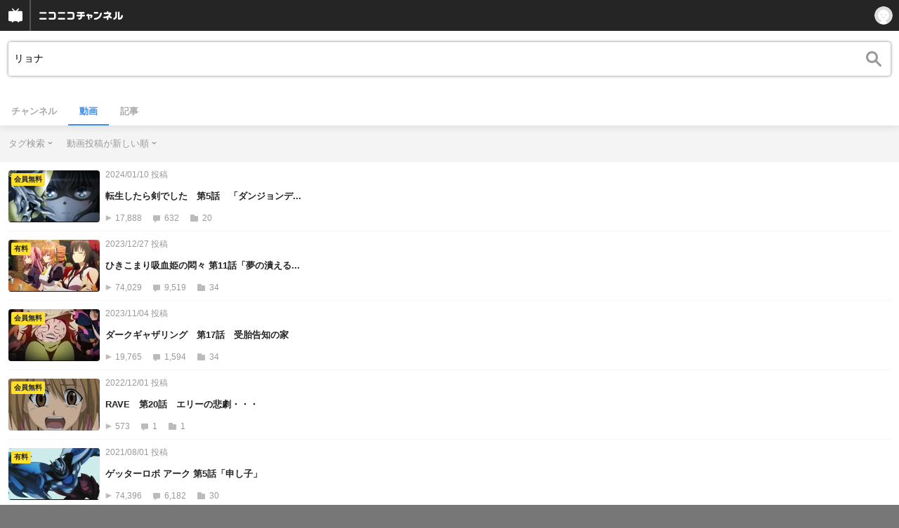

--- FILE ---
content_type: text/html; charset=UTF-8
request_url: https://sp.ch.nicovideo.jp/search/%E3%83%AA%E3%83%A7%E3%83%8A?mode=t&type=video
body_size: 11531
content:
<!doctype html>

    




    
        <html lang="ja" class="webkit  "
xmlns:og="http://ogp.me/ns#"
xmlns:fb="http://www.facebook.com/2008/fbml">
    <head>
        <meta charset="UTF-8">
        <meta name="viewport" content="width=device-width, initial-scale=1.0, maximum-scale=1, user-scalable=0">
        <meta name="format-detection" content="telephone=no">

                <title>リョナ : 動画検索 - ニコニコチャンネル
</title>

                            


<meta property="og:title" content="リョナ : 動画検索 - ニコニコチャンネル ">
<meta property="og:site_name" content="リョナ : 動画検索 - ニコニコチャンネル ">
<meta property="og:description" content="あなたの好きがココにある！アニメ・映画・音楽・ゲームなど公式動画や生放送が満載のニコニコチャンネルで、お気に入りを探して応援しよう！">
<meta property="og:url" content="https://ch.nicovideo.jp/search/%E3%83%AA%E3%83%A7%E3%83%8A?mode=t&amp;type=video">
<meta property="og:image" content="https://secure-dcdn.cdn.nimg.jp/nicochannel/chfront/img/base/niconico_channel_full.png">
<meta property="og:type" content="website">
<meta property="fb:app_id" content="1080595878705344">
<meta name="twitter:card" content="summary_large_image">
        
                
    

                
        <link rel="canonical" href="https://ch.nicovideo.jp/search/%E3%83%AA%E3%83%A7%E3%83%8A?mode=t&amp;type=video">

                <script type="text/javascript">
    try {
        window.NicoGoogleTagManagerDataLayer = [];

        var data = {};

                data.user = (function () {
            var user = {};

                                    user.login_status = 'not_login';
                        user.member_plan_id = null;

            return user;
            })();

        data.content = (function () {
            var content = {};
            content.community_id = null;
            content.ch_screen_name = null;
            return content;
            })();

        window.NicoGoogleTagManagerDataLayer.push(data);
        } catch (e) {}
</script>
<!-- Google Tag Manager For Channel Access Analytics -->


    <script>(function(w,d,s,l,i){w[l]=w[l]||[];w[l].push({'gtm.start':
                new Date().getTime(),event:'gtm.js'});var f=d.getElementsByTagName(s)[0],
            j=d.createElement(s),dl=l!='dataLayer'?'&l='+l:'';j.async=true;j.src=
            'https://www.googletagmanager.com/gtm.js?id='+i+dl;f.parentNode.insertBefore(j,f);
        })(window,document,'script','NicoChannelAccessAnalyticsGtmDataLayer','GTM-K8M6VGZ');</script>


<script>
        window.NicoChannelAccessAnalyticsGtmDataLayer.push({
        'event': 'TriggerAccessAnalytics',
        'PageParameter.ChannelId': null,
        'PageParameter.ContentId': null,
        'PageParameter.ContentBillingType': null,
        'PageParameter.IsChannelLiveMemberFree': null,
        'PageParameter.IsChannelLivePayProgram': null,
        'PageParameter.FrontendId': 33
    });
</script>
<!-- End Google Tag Manager For Channel Access Analytics -->
        <!-- Google Tag Manager -->

<script>(function(w,d,s,l,i){w[l]=w[l]||[];w[l].push({'gtm.start':new Date().getTime(),event:'gtm.js'});var f=d.getElementsByTagName(s)[0],j=d.createElement(s),dl=l!='dataLayer'?'&l='+l:'';j.async=true;j.src='https://www.googletagmanager.com/gtm.js?id='+i+dl;f.parentNode.insertBefore(j,f);})(window,document,'script','NicoGoogleTagManagerDataLayer','GTM-KXT7G5G');</script>

<!-- End Google Tag Manager -->

                            <meta name="description" content="ニコニコチャンネルはアニメ・映画・音楽・ゲーム・エンタメの公式動画配信サイト！">
        
                
        <link rel="stylesheet" href="https://secure-dcdn.cdn.nimg.jp/nicochannel/spchfront/css/legacy-less/renewal2018.css?1768790611
">

        
        <script>
var is_login   = false;
var is_premium = false;
var is_channel = false;
var user_is_joinable = false;
var nicopo_balance = false;
var page_code  = ""||null;
var page_id    = "search_video"||null;
var user       = null,
    ad_age     = null;
var show_danimestore_invitation = false</script>


<script src="https://secure-dcdn.cdn.nimg.jp/nicochannel/chfront/js/polyfill/closest.js"></script>

<script src="https://secure-dcdn.cdn.nimg.jp/nicochannel/spchfront/js/lib/jquery-3.6.min.js"></script>
<script src="https://secure-dcdn.cdn.nimg.jp/nicochannel/spchfront/js/lib/jquery-migrate.3.3.2.min.js"></script>

<script src="https://secure-dcdn.cdn.nimg.jp/nicochannel/spchfront/js/chlib.js?1768790611
"></script>
<script src="https://secure-dcdn.cdn.nimg.jp/nicochannel/spchfront/js/chapi.js"></script>
<script src="https://secure-dcdn.cdn.nimg.jp/nicochannel/spchfront/js/search_videos.js?1768790611
"></script>




<script src="https://secure-dcdn.cdn.nimg.jp/nicochannel/spchfront/js/common.js?1768790611
"></script>


<script>
    (function (w, k1, k2) {
        w[k1] = w[k1] || {};
        w[k1][k2] = w[k1][k2] || {};
        })(window, 'NicochFrontCoreForeignVariableBinding', 'ChFront');
</script>

        




        <link rel="shortcut icon" href="/favicon.ico">

                                </head>


    <body data-isRenewal2018="true" class="isRenewal2018">

                <div class="globalMeta globalMeta--head">

                        <!-- Google Tag Manager (noscript) -->
<noscript><iframe src="https://www.googletagmanager.com/ns.html?id=GTM-KXT7G5G" height="0" width="0" style="display:none;visibility:hidden"></iframe></noscript>
<!-- End Google Tag Manager (noscript) -->

                        
        </div>

                
                        <div class="c-prependGlobalHeader"></div>

                        <div class="c-globalHeader">
                

<div class="c-commonHeader" data-common-header="container" data-search-word-suggest-unit="commonHeaderContainer"></div>
<div class="c-commonHeaderSearchPanel" data-common-header="searchPanel">
    <div class="c-commonHeaderSearchPanel__inputArea" data-search-word-suggest-unit="headerFormContainer">
        <form action="/search/リョナ" method="GET" data-common-header="searchPanelForm">
            <input type="hidden" name="type"       data-search-word-suggest-unit="typeInput"           value="video">
            <input type="hidden" name="mode"       data-search-word-suggest-unit="modeInput"           value="t">
            <input type="hidden" name="channel_id" data-search-word-suggest-unit="scopeInput" disabled value="">
            <input
                type="search"
                placeholder="検索ワードを入力..."
                autocomplete="on"
                required
                value="リョナ"
                class="c-commonHeaderSearchPanel__inputArea__input"
                data-common-header="searchPanelFormQuery"
                data-search-word-suggest-unit="queryInput"
            >
        </form>
    </div>
</div>
<script>

    window.onCommonHeaderReady = function(commonHeader) {
        commonHeader.mount('[data-common-header="container"]', {
                        frontendId: 33,
            site: 'channel',
            sub: '',
            user: {
                isLogin: false,
                id: 'undefined',
                nickname: 'undefined',
                iconUrl: 'undefined',
                isPremium: undefined,
            },
            customization: {
                isFixedDisabled: true,
                isSearchEnabled: false,
                isScrollUntilHeaderFixedTopEnabledOnSearchOpen: true,
                isBodyScrollDisabledOnSearchOpen: true,
                nextUrl: '/search/%E3%83%AA%E3%83%A7%E3%83%8A?mode=t&type=video',
                logoutNextUrl: '/search/%E3%83%AA%E3%83%A7%E3%83%8A?mode=t&type=video',
                logo: {
                    href: 'https://sp.ch.nicovideo.jp/',image: '[data-uri]',
                },
                userPanelServiceLinks: [
                    {
                        href: '/my/purchased',
                        label: '購入したもの',
                    },
                    {
                        href: '/my/following',
                        label: '登録したチャンネル',
                    },
                    {
                        href: '/my/mail/subscribing',
                        label: '購読中のブロマガ',
                    },
                    {
                        href: '/start',
                        label: 'チャンネルを開設',
                    },
                    {
                        href: '/portal/anime',
                        label: 'アニメ',
                    },
                    {
                        href: '/portal/blomaga',
                        label: 'ブロマガ',
                    },
                ],
                helpLink: {
                    href: 'https://qa.nicovideo.jp/category/show/429?site_domain=default',
                },
                isHeaderPremiumRegisterLinkHidden: false,
            },
        });

        ;(function($) {
            var $headerPanel = $('[data-common-header="searchPanel"]');
            var $form = $headerPanel.find('[data-common-header="searchPanelForm"]');
            var $input = $headerPanel.find('[data-common-header="searchPanelFormQuery"]');

            commonHeader.on('search:open', function() {
                $headerPanel.show();
                $input.focus();
            });
            commonHeader.on('search:close', function() {
                $headerPanel.hide();
            });

            $input.on('input', function() {
                $form.attr('action', '/search/' + encodeURIComponent($(this).val()) );
            });
        })(jQuery);
    };
    
</script>
<script type="text/javascript" src="https://common-header.nimg.jp/3.0.0/sp/CommonHeaderLoader.min.js"></script>

<section class="c-searchWordSuggestUnit"
         style="display: none;"
         data-search-word-suggest-unit="outer"
         data-search-word-suggest-api="https://sug.search.nicovideo.jp/suggestion/expand/"
>
    <div data-search-word-suggest-unit="inner">
        <a></a>
    </div>
</section>
<script src="https://secure-dcdn.cdn.nimg.jp/nicochannel/spchfront/js/search-word-suggest.js?1768790611
"></script>

            </div>

                        <main class="p-searchResultPage">
            

<div class="c-searchLocalNavigation">
    <div class="c-searchLocalNavigation__mainUnit">
        <section class="c-searchLocalNavigation__mainUnit__formArea" data-search-word-suggest-unit="resultFormContainer">
            <form
                data-searchLocalNavigation="form"
                action="/search/リョナ"
                method="get"
                class="c-searchLocalNavigation__mainUnit__formArea__form"
            >
                <div class="c-searchLocalNavigation__mainUnit__formArea__form__queryBox">
                    <input
                        type="search"
                        data-searchLocalNavigation="query"
                        data-search-word-suggest-unit="queryInput"
                        autocomplete="on"
                        required
                        value="リョナ"
                        placeholder="チャンネル動画を検索する"
                    >
                </div>
                <div class="c-searchLocalNavigation__mainUnit__formArea__form__submitButton">
                    <input type="submit" value="">
                </div>

                <input type="hidden" name="type" value="video">
                <input type="hidden" name="mode" value="t">
                <input type="hidden" name="sort" value="f">
                <input type="hidden" name="order" value="d">

                                
                <script>
                    
                        ;(function($) {
                            var $form = $('[data-searchLocalNavigation="form"]');
                            var $input = $('[data-searchLocalNavigation="query"]');

                            $input.on('input', function() {
                                $form.attr('action', '/search/' + encodeURIComponent($(this).val()) );
                            });
                        })(jQuery);
                    
                </script>
            </form>
        </section>

        <section class="c-searchLocalNavigation__searchResultInformation">
            

        </section>

        <section class="c-searchLocalNavigation__mainUnit__objectType">
            <ul>
                <li><a   href="/search/リョナ?type=channel">チャンネル</a></li>
                <li><a class="is_active"    href="/search/リョナ?type=video">動画</a></li>
                <li><a   href="/search/リョナ?type=article">記事</a></li>
            </ul>
        </section>
    </div>

    <div class="c-searchLocalNavigation__optionUnit" data-searchLocalNavigation="option">
                    <dl>
                <dt>タグ検索</dt>
                <dd>
                    <ul>
                                                <li >
                            <a href="/search/リョナ?type=video&sort=f&order=d&mode=s">キーワード検索</a>
                        </li>
                        <li class="is_active">
                            <a href="/search/リョナ?type=video&sort=f&order=d&mode=t">タグ検索</a>
                        </li>
                    </ul>
                </dd>
            </dl>
        
        
                    <dl>
                <dt>動画投稿が新しい順</dt>
                <dd>
                    <ul>
                                                <li class="is_active"><a href="/search/リョナ?type=video&mode=t&sort=f&order=d">動画投稿が新しい順</a></li>
                        <li ><a href="/search/リョナ?type=video&mode=t&sort=f&order=a">動画投稿が古い順</a></li>
                        <li ><a href="/search/リョナ?type=video&mode=t&sort=v&order=d">再生が多い順</a></li>
                        <li ><a href="/search/リョナ?type=video&mode=t&sort=v&order=a">再生が少ない順</a></li>
                        <li ><a href="/search/リョナ?type=video&mode=t&sort=n&order=d">コメントが新しい順</a></li>
                        <li ><a href="/search/リョナ?type=video&mode=t&sort=n&order=a">コメントが古い順</a></li>
                        <li ><a href="/search/リョナ?type=video&mode=t&sort=r&order=d">コメントが多い順</a></li>
                        <li ><a href="/search/リョナ?type=video&mode=t&sort=r&order=a">コメントが少ない順</a></li>
                        <li ><a href="/search/リョナ?type=video&mode=t&sort=m&order=d">マイリスト登録が多い順</a></li>
                        <li ><a href="/search/リョナ?type=video&mode=t&sort=m&order=a">マイリスト登録が少ない順</a></li>
                        <li ><a href="/search/リョナ?type=video&mode=t&sort=l&order=d">再生時間が長い順</a></li>
                        <li ><a href="/search/リョナ?type=video&mode=t&sort=l&order=a">再生時間が短い順</a></li>
                    </ul>
                </dd>
            </dl>
        
        
        <script>
            
                ;(function($) {
                    var option_area = '[data-searchLocalNavigation="option"]';
                    var $option_area = $(option_area);

                    $option_area.find('dt').on('click', function() {
                        var $choice_list = $(this).next('dd');
                        if($choice_list.is(':visible')) {
                            $choice_list.hide();
                        } else {
                            $option_area.find('dd').hide();
                            $choice_list.show();
                        }
                    });

                    $(document).on('click', function(e) {
                        var is_option_area = $(e.target).parents(option_area).length > 0;
                        if(is_option_area) return;

                        $option_area.find('dd').hide();
                    });
                })(jQuery);
            
        </script>
    </div>
</div>

            

    <div class="searchResultList">
        <ul class="videoList">
                            

<li class="videoList__item">
            <a href="    https://sp.nicovideo.jp/watch/so43236963
">
                        <div class="videoList__item__thumbnail">
                <img src="https://secure-dcdn.cdn.nimg.jp/nicochannel/spchfront/img/blank.gif"
                     data-original="https://nicovideo.cdn.nimg.jp/thumbnails/43236963/43236963.1364449"
                     alt="転生したら剣でした　第5話　「ダンジョンデビューは無双でした」"
                >
                                    <span class="c-labelPaymentType">
                    <strong>会員無料</strong>
            </span>
            </div>

            <div class="videoList__item__metadata">
                                    <span class="date">2024/01/10&nbsp;投稿</span>
                                <h2>転生したら剣でした　第5話　「ダンジョンデ...</h2>
                <div>
                    <span class="viewCount">17,888</span>
                    <span class="commentCount">632</span>
                    <span class="myListCount">20</span>
                </div>
            </div>
        </a>
    </li>
                            

<li class="videoList__item">
            <a href="    https://sp.nicovideo.jp/watch/so43176190
">
                        <div class="videoList__item__thumbnail">
                <img src="https://secure-dcdn.cdn.nimg.jp/nicochannel/spchfront/img/blank.gif"
                     data-original="https://nicovideo.cdn.nimg.jp/thumbnails/43855438/43855438.49172638"
                     alt="ひきこまり吸血姫の悶々 第11話「夢の潰える楽園」"
                >
                                    <span class="c-labelPaymentType">
                    <strong>有料</strong>
            </span>
            </div>

            <div class="videoList__item__metadata">
                                    <span class="date">2023/12/27&nbsp;投稿</span>
                                <h2>ひきこまり吸血姫の悶々 第11話「夢の潰える...</h2>
                <div>
                    <span class="viewCount">74,029</span>
                    <span class="commentCount">9,519</span>
                    <span class="myListCount">34</span>
                </div>
            </div>
        </a>
    </li>
                            

<li class="videoList__item">
            <a href="    https://sp.nicovideo.jp/watch/so42970530
">
                        <div class="videoList__item__thumbnail">
                <img src="https://secure-dcdn.cdn.nimg.jp/nicochannel/spchfront/img/blank.gif"
                     data-original="https://nicovideo.cdn.nimg.jp/thumbnails/42970530/42970530.24118141"
                     alt="ダークギャザリング　第17話　受胎告知の家"
                >
                                    <span class="c-labelPaymentType">
                    <strong>会員無料</strong>
            </span>
            </div>

            <div class="videoList__item__metadata">
                                    <span class="date">2023/11/04&nbsp;投稿</span>
                                <h2>ダークギャザリング　第17話　受胎告知の家</h2>
                <div>
                    <span class="viewCount">19,765</span>
                    <span class="commentCount">1,594</span>
                    <span class="myListCount">34</span>
                </div>
            </div>
        </a>
    </li>
                            

<li class="videoList__item">
            <a href="    https://sp.nicovideo.jp/watch/so32566853
">
                        <div class="videoList__item__thumbnail">
                <img src="https://secure-dcdn.cdn.nimg.jp/nicochannel/spchfront/img/blank.gif"
                     data-original="https://nicovideo.cdn.nimg.jp/thumbnails/32566853/32566853.95336918"
                     alt="RAVE　第20話　エリーの悲劇・・・"
                >
                                    <span class="c-labelPaymentType">
                    <strong>会員無料</strong>
            </span>
            </div>

            <div class="videoList__item__metadata">
                                    <span class="date">2022/12/01&nbsp;投稿</span>
                                <h2>RAVE　第20話　エリーの悲劇・・・</h2>
                <div>
                    <span class="viewCount">573</span>
                    <span class="commentCount">1</span>
                    <span class="myListCount">1</span>
                </div>
            </div>
        </a>
    </li>
                            

<li class="videoList__item">
            <a href="    https://sp.nicovideo.jp/watch/so39093234
">
                        <div class="videoList__item__thumbnail">
                <img src="https://secure-dcdn.cdn.nimg.jp/nicochannel/spchfront/img/blank.gif"
                     data-original="https://nicovideo.cdn.nimg.jp/thumbnails/39093234/39093234.47378706"
                     alt="ゲッターロボ アーク 第5話「申し子」"
                >
                                    <span class="c-labelPaymentType">
                    <strong>有料</strong>
            </span>
            </div>

            <div class="videoList__item__metadata">
                                    <span class="date">2021/08/01&nbsp;投稿</span>
                                <h2>ゲッターロボ アーク 第5話「申し子」</h2>
                <div>
                    <span class="viewCount">74,396</span>
                    <span class="commentCount">6,182</span>
                    <span class="myListCount">30</span>
                </div>
            </div>
        </a>
    </li>
                            

<li class="videoList__item">
            <a href="    https://sp.nicovideo.jp/watch/so36453523
">
                        <div class="videoList__item__thumbnail">
                <img src="https://secure-dcdn.cdn.nimg.jp/nicochannel/spchfront/img/blank.gif"
                     data-original="https://nicovideo.cdn.nimg.jp/thumbnails/36453523/36453523.93657770"
                     alt="バーチャファイター　第15話　小さな舞姫"
                >
                                    <span class="c-labelPaymentType">
                    <strong>会員無料</strong>
            </span>
            </div>

            <div class="videoList__item__metadata">
                                    <span class="date">2020/03/13&nbsp;投稿</span>
                                <h2>バーチャファイター　第15話　小さな舞姫</h2>
                <div>
                    <span class="viewCount">261</span>
                    <span class="commentCount">9</span>
                    <span class="myListCount">1</span>
                </div>
            </div>
        </a>
    </li>
                            

<li class="videoList__item">
            <a href="    https://sp.nicovideo.jp/watch/so34058498
">
                        <div class="videoList__item__thumbnail">
                <img src="https://secure-dcdn.cdn.nimg.jp/nicochannel/spchfront/img/blank.gif"
                     data-original="https://nicovideo.cdn.nimg.jp/thumbnails/34058498/34058498.72720204"
                     alt="メイドインアビス　第10話　毒と呪い"
                >
                                    <span class="c-labelPaymentType">
                    <strong>会員無料</strong>
            </span>
            </div>

            <div class="videoList__item__metadata">
                                    <span class="date">2018/10/26&nbsp;投稿</span>
                                <h2>メイドインアビス　第10話　毒と呪い</h2>
                <div>
                    <span class="viewCount">43,678</span>
                    <span class="commentCount">891</span>
                    <span class="myListCount">111</span>
                </div>
            </div>
        </a>
    </li>
                            

<li class="videoList__item">
            <a href="    https://sp.nicovideo.jp/watch/so33847757
">
                        <div class="videoList__item__thumbnail">
                <img src="https://secure-dcdn.cdn.nimg.jp/nicochannel/spchfront/img/blank.gif"
                     data-original="https://nicovideo.cdn.nimg.jp/thumbnails/33847757/33847757.46628813"
                     alt="異世界魔王と召喚少女の奴隷魔術　第11話　幼女覚醒"
                >
                                    <span class="c-labelPaymentType">
                    <strong>会員無料</strong>
            </span>
            </div>

            <div class="videoList__item__metadata">
                                    <span class="date">2018/09/14&nbsp;投稿</span>
                                <h2>異世界魔王と召喚少女の奴隷魔術　第11話　幼...</h2>
                <div>
                    <span class="viewCount">22,396</span>
                    <span class="commentCount">936</span>
                    <span class="myListCount">66</span>
                </div>
            </div>
        </a>
    </li>
                            

<li class="videoList__item">
            <a href="    https://sp.nicovideo.jp/watch/so28377749
">
                        <div class="videoList__item__thumbnail">
                <img src="https://secure-dcdn.cdn.nimg.jp/nicochannel/spchfront/img/blank.gif"
                     data-original="https://nicovideo.cdn.nimg.jp/thumbnails/28377749/28377749"
                     alt="ロゼと黄昏の古城　プロモーションムービー第2弾"
                >
                                            </div>

            <div class="videoList__item__metadata">
                                    <span class="date">2016/03/08&nbsp;投稿</span>
                                <h2>ロゼと黄昏の古城　プロモーションムービー第2弾</h2>
                <div>
                    <span class="viewCount">6,251</span>
                    <span class="commentCount">44</span>
                    <span class="myListCount">37</span>
                </div>
            </div>
        </a>
    </li>
                            

<li class="videoList__item">
            <a href="    https://sp.nicovideo.jp/watch/so26818422
">
                        <div class="videoList__item__thumbnail">
                <img src="https://secure-dcdn.cdn.nimg.jp/nicochannel/spchfront/img/blank.gif"
                     data-original="https://nicovideo.cdn.nimg.jp/thumbnails/26818422/26818422.10363"
                     alt="Charlotte(シャーロット)　第五話　いつか聴いた音"
                >
                                    <span class="c-labelPaymentType">
                    <strong>有料</strong>
            </span>
            </div>

            <div class="videoList__item__metadata">
                                    <span class="date">2015/08/03&nbsp;投稿</span>
                                <h2>Charlotte(シャーロット)　第五話　いつか聴...</h2>
                <div>
                    <span class="viewCount">311,454</span>
                    <span class="commentCount">27,982</span>
                    <span class="myListCount">295</span>
                </div>
            </div>
        </a>
    </li>
                            

<li class="videoList__item">
            <a href="    https://sp.nicovideo.jp/watch/so26395868
">
                        <div class="videoList__item__thumbnail">
                <img src="https://secure-dcdn.cdn.nimg.jp/nicochannel/spchfront/img/blank.gif"
                     data-original="https://nicovideo.cdn.nimg.jp/thumbnails/26395868/26395868"
                     alt="あっきーなしゃま　プロレス技を掛けられる"
                >
                                            </div>

            <div class="videoList__item__metadata">
                                    <span class="date">2015/06/02&nbsp;投稿</span>
                                <h2>あっきーなしゃま　プロレス技を掛けられる</h2>
                <div>
                    <span class="viewCount">33,769</span>
                    <span class="commentCount">49</span>
                    <span class="myListCount">144</span>
                </div>
            </div>
        </a>
    </li>
                            

<li class="videoList__item">
            <a href="    https://sp.nicovideo.jp/watch/so18246539
">
                        <div class="videoList__item__thumbnail">
                <img src="https://secure-dcdn.cdn.nimg.jp/nicochannel/spchfront/img/blank.gif"
                     data-original="https://nicovideo.cdn.nimg.jp/thumbnails/18246539/18246539"
                     alt="忍者戦隊カクレンジャー 第19話「暗闇の地獄罠!!」"
                >
                                    <span class="c-labelPaymentType">
                    <strong>有料</strong>
            </span>
            </div>

            <div class="videoList__item__metadata">
                                    <span class="date">2012/07/20&nbsp;投稿</span>
                                <h2>忍者戦隊カクレンジャー 第19話「暗闇の地獄...</h2>
                <div>
                    <span class="viewCount">28,817</span>
                    <span class="commentCount">5,469</span>
                    <span class="myListCount">63</span>
                </div>
            </div>
        </a>
    </li>
                            

<li class="videoList__item">
            <a href="    https://sp.nicovideo.jp/watch/so32145712
">
                        <div class="videoList__item__thumbnail">
                <img src="https://secure-dcdn.cdn.nimg.jp/nicochannel/spchfront/img/blank.gif"
                     data-original="https://nicovideo.cdn.nimg.jp/thumbnails/32145712/32145712.16825511"
                     alt="VS騎士ラムネ＆40FRESH　6　Endless Legend"
                >
                                    <span class="c-labelPaymentType">
                    <strong>会員無料</strong>
            </span>
            </div>

            <div class="videoList__item__metadata">
                                    <span class="date">2012/06/27&nbsp;投稿</span>
                                <h2>VS騎士ラムネ＆40FRESH　6　Endless Legend</h2>
                <div>
                    <span class="viewCount">1,266</span>
                    <span class="commentCount">43</span>
                    <span class="myListCount">6</span>
                </div>
            </div>
        </a>
    </li>
                            

<li class="videoList__item">
            <a href="    https://sp.nicovideo.jp/watch/so15278587
">
                        <div class="videoList__item__thumbnail">
                <img src="https://secure-dcdn.cdn.nimg.jp/nicochannel/spchfront/img/blank.gif"
                     data-original="https://nicovideo.cdn.nimg.jp/thumbnails/15278587/15278587"
                     alt="カードファイト!! ヴァンガード　第31話「美しきアサシン」"
                >
                                    <span class="c-labelPaymentType">
                    <strong>有料</strong>
            </span>
            </div>

            <div class="videoList__item__metadata">
                                    <span class="date">2011/08/14&nbsp;投稿</span>
                                <h2>カードファイト!! ヴァンガード　第31話「美...</h2>
                <div>
                    <span class="viewCount">63,552</span>
                    <span class="commentCount">36,690</span>
                    <span class="myListCount">65</span>
                </div>
            </div>
        </a>
    </li>
                            

<li class="videoList__item">
            <a href="    https://sp.nicovideo.jp/watch/so15153444
">
                        <div class="videoList__item__thumbnail">
                <img src="https://secure-dcdn.cdn.nimg.jp/nicochannel/spchfront/img/blank.gif"
                     data-original="https://nicovideo.cdn.nimg.jp/thumbnails/15153444/15153444"
                     alt="カードファイト!! ヴァンガード　第29話「月、満ちるとき」"
                >
                                    <span class="c-labelPaymentType">
                    <strong>有料</strong>
            </span>
            </div>

            <div class="videoList__item__metadata">
                                    <span class="date">2011/07/31&nbsp;投稿</span>
                                <h2>カードファイト!! ヴァンガード　第29話「月...</h2>
                <div>
                    <span class="viewCount">65,680</span>
                    <span class="commentCount">41,701</span>
                    <span class="myListCount">83</span>
                </div>
            </div>
        </a>
    </li>
                    </ul>
    </div>
        
    <div class="searchResultPager">
                    <div class="c-button c-button--is_disabled"><span class="c-icon c-icon--prevPagenation"></span>前へ</div>
                <div class="searchResultPager__meta">
            <div class="searchResultPager__meta__pagenation">
                <strong>1</strong>
                <span> / 1
            </div>
            <div class="searchResultPager__meta__totalCount">
                15件
            </div>
        </div>
                    <div class="c-button c-button--is_disabled">次へ<span class="c-icon c-icon--nextPagenation"></span></div>
            </div>



        </main>

                        <footer class="c-globalFooter">

    

    <section class="c-globalFooter__menuUnit c-globalFooter__menuUnit--channel">
        <nav>
            <h2>ニコニコチャンネル</h2>
            <ul>
                <li><a href="/"><span>チャンネル</span><span>総合トップ</span></a></li>
                <li><a href="/portal/blomaga">ブロマガ</a></li>
                <li><a href="/portal/anime">アニメ</a></li>
                <li><a href="/portal/movie">映画・ドラマ</a></li>
                <li><a href="/portal/tokusatsu">特撮</a></li>
            </ul>
        </nav>
        <nav>
            <h2>アカウント</h2>
            <ul>
                <li><a href="/my/purchased">購入したもの</a></li>
                <li><a href="/my/following"><span>登録した</span><span>チャンネル</span></a></li>
                <li><a href="/my/mail/subscribing">購読中のブロマガ</a></li>
            </ul>

            <h2>開設／お問い合わせ</h2>
            <ul>
                <li><a href="/start" class="wbr"><span>チャンネルを</span><span>開設する</span></a></li>
                <li><a href="http://site.nicovideo.jp/sales_ads" target="_blank"><span>広告出稿に関する</span><span>お問い合わせ</span></a></li>
            </ul>
        </nav>
    </section>

    <section class="c-globalFooter__menuUnit c-globalFooter__menuUnit--support">
        <nav>
            <h2>サポート</h2>
            <ul>
                <li><a href="https://ch.nicovideo.jp/static/rule.html" target="_blank">利用規約</a></li>
                <li><a href="https://ch.nicovideo.jp/static/tokutei.html" target="_blank">特定商取引法</a></li>
                <li><a href="https://qa.nicovideo.jp/category/show/429?site_domain=default" target="_blank">ヘルプ (PC版)</a></li>
            </ul>
        </nav>
    </section>

    <section class="c-globalFooter__menuUnit c-globalFooter__menuUnit--niconico">
        <nav>
            <h2>ニコニコのサービス</h2>
            <ul>
                <li><a href="https://sp.nicovideo.jp/">動画</a></li>
                <li><a href="https://sp.live.nicovideo.jp/">生放送</a></li>
                <li><a href="https://news.nicovideo.jp/">ニュース</a></li>
                <li><a href="/">チャンネル</a></li>
                <li><a href="/portal/blomaga">ブロマガ</a></li>
            </ul>
        </nav>
    </section>

            <section class="c-globalFooter__pcViewButtonUnit">
            <button id="btnViewPCMode">PC版で表示する</button>
        </section>

                    
    <small class="c-globalFooter__copyRightUnit">&copy; DWANGO Co., Ltd.</small>
</footer>

                        <div class="c-globalPositionedWrapper" data-globalPositionedWrapper>
                                <!--モーダル-->
<section class="ch_modal origin">
	<div class="ch_modal_mask"></div>
	<div class="ch_modal_panel">
		<h1 class="ch_modal_title"></h1>
		<div class="ch_modal_body">
			<!--内容がここに挿入されます-->
		</div>
		<button type="button" class="ch_modal_close">&times;</button>
	</div>
</section>


            </div>

                        <div class="globalMeta globalMeta--foot">
                <script>!function(d,s,id){var js,fjs=d.getElementsByTagName(s)[0];if(!d.getElementById(id)){js=d.createElement(s);js.id=id;js.src="//platform.twitter.com/widgets.js";fjs.parentNode.insertBefore(js,fjs);}}(document,"script","twitter-wjs");</script>

<script src="https://b.st-hatena.com/js/bookmark_button.js" charset="utf-8" async="async"></script>





<script>

    var sendGaAndGa360Event = function (e) {
        var el = e.currentTarget;
        var eventTag = el.hasAttribute('data-ga-event-tag')? el.getAttribute('data-ga-event-tag'): '';
        if (eventTag === '') {
            return true;
        }

        NicoGoogleTagManagerDataLayer.push({'event': eventTag});
    };

    Array.prototype.forEach.call(document.querySelectorAll('[data-selector="sendGA360Event"]'), function(gaNodeList) {
        gaNodeList.addEventListener("click", sendGaAndGa360Event);
    });

</script>
            </div>
            </body>
</html>
